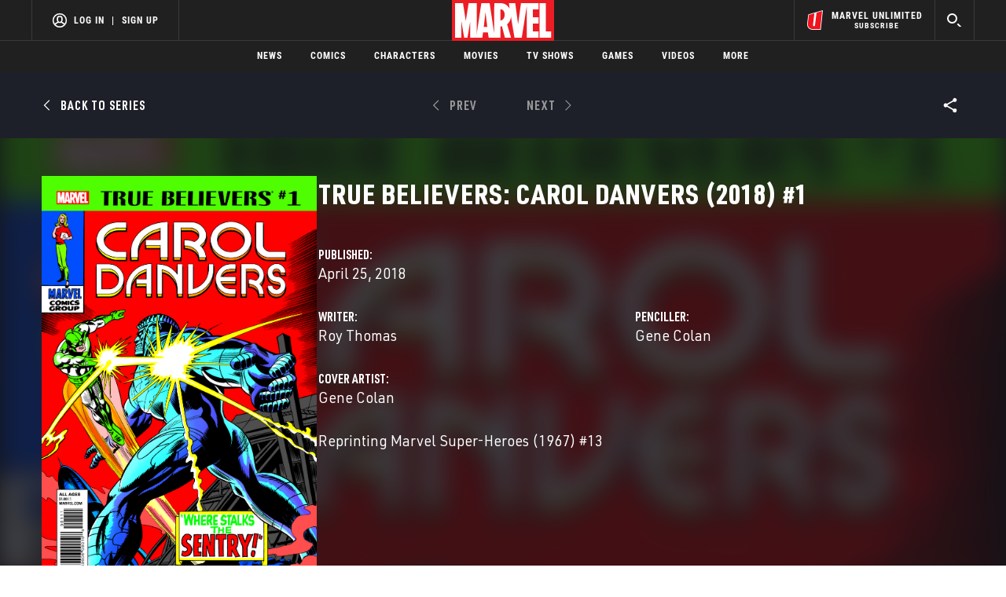

--- FILE ---
content_type: text/html; charset=utf-8
request_url: https://www.google.com/recaptcha/enterprise/anchor?ar=1&k=6LdY8_cZAAAAACuaDxPPyWpDPk5KXjGfPstGnKz1&co=aHR0cHM6Ly9jZG4ucmVnaXN0ZXJkaXNuZXkuZ28uY29tOjQ0Mw..&hl=en&v=PoyoqOPhxBO7pBk68S4YbpHZ&size=invisible&anchor-ms=20000&execute-ms=30000&cb=ifujqna7ntv3
body_size: 48871
content:
<!DOCTYPE HTML><html dir="ltr" lang="en"><head><meta http-equiv="Content-Type" content="text/html; charset=UTF-8">
<meta http-equiv="X-UA-Compatible" content="IE=edge">
<title>reCAPTCHA</title>
<style type="text/css">
/* cyrillic-ext */
@font-face {
  font-family: 'Roboto';
  font-style: normal;
  font-weight: 400;
  font-stretch: 100%;
  src: url(//fonts.gstatic.com/s/roboto/v48/KFO7CnqEu92Fr1ME7kSn66aGLdTylUAMa3GUBHMdazTgWw.woff2) format('woff2');
  unicode-range: U+0460-052F, U+1C80-1C8A, U+20B4, U+2DE0-2DFF, U+A640-A69F, U+FE2E-FE2F;
}
/* cyrillic */
@font-face {
  font-family: 'Roboto';
  font-style: normal;
  font-weight: 400;
  font-stretch: 100%;
  src: url(//fonts.gstatic.com/s/roboto/v48/KFO7CnqEu92Fr1ME7kSn66aGLdTylUAMa3iUBHMdazTgWw.woff2) format('woff2');
  unicode-range: U+0301, U+0400-045F, U+0490-0491, U+04B0-04B1, U+2116;
}
/* greek-ext */
@font-face {
  font-family: 'Roboto';
  font-style: normal;
  font-weight: 400;
  font-stretch: 100%;
  src: url(//fonts.gstatic.com/s/roboto/v48/KFO7CnqEu92Fr1ME7kSn66aGLdTylUAMa3CUBHMdazTgWw.woff2) format('woff2');
  unicode-range: U+1F00-1FFF;
}
/* greek */
@font-face {
  font-family: 'Roboto';
  font-style: normal;
  font-weight: 400;
  font-stretch: 100%;
  src: url(//fonts.gstatic.com/s/roboto/v48/KFO7CnqEu92Fr1ME7kSn66aGLdTylUAMa3-UBHMdazTgWw.woff2) format('woff2');
  unicode-range: U+0370-0377, U+037A-037F, U+0384-038A, U+038C, U+038E-03A1, U+03A3-03FF;
}
/* math */
@font-face {
  font-family: 'Roboto';
  font-style: normal;
  font-weight: 400;
  font-stretch: 100%;
  src: url(//fonts.gstatic.com/s/roboto/v48/KFO7CnqEu92Fr1ME7kSn66aGLdTylUAMawCUBHMdazTgWw.woff2) format('woff2');
  unicode-range: U+0302-0303, U+0305, U+0307-0308, U+0310, U+0312, U+0315, U+031A, U+0326-0327, U+032C, U+032F-0330, U+0332-0333, U+0338, U+033A, U+0346, U+034D, U+0391-03A1, U+03A3-03A9, U+03B1-03C9, U+03D1, U+03D5-03D6, U+03F0-03F1, U+03F4-03F5, U+2016-2017, U+2034-2038, U+203C, U+2040, U+2043, U+2047, U+2050, U+2057, U+205F, U+2070-2071, U+2074-208E, U+2090-209C, U+20D0-20DC, U+20E1, U+20E5-20EF, U+2100-2112, U+2114-2115, U+2117-2121, U+2123-214F, U+2190, U+2192, U+2194-21AE, U+21B0-21E5, U+21F1-21F2, U+21F4-2211, U+2213-2214, U+2216-22FF, U+2308-230B, U+2310, U+2319, U+231C-2321, U+2336-237A, U+237C, U+2395, U+239B-23B7, U+23D0, U+23DC-23E1, U+2474-2475, U+25AF, U+25B3, U+25B7, U+25BD, U+25C1, U+25CA, U+25CC, U+25FB, U+266D-266F, U+27C0-27FF, U+2900-2AFF, U+2B0E-2B11, U+2B30-2B4C, U+2BFE, U+3030, U+FF5B, U+FF5D, U+1D400-1D7FF, U+1EE00-1EEFF;
}
/* symbols */
@font-face {
  font-family: 'Roboto';
  font-style: normal;
  font-weight: 400;
  font-stretch: 100%;
  src: url(//fonts.gstatic.com/s/roboto/v48/KFO7CnqEu92Fr1ME7kSn66aGLdTylUAMaxKUBHMdazTgWw.woff2) format('woff2');
  unicode-range: U+0001-000C, U+000E-001F, U+007F-009F, U+20DD-20E0, U+20E2-20E4, U+2150-218F, U+2190, U+2192, U+2194-2199, U+21AF, U+21E6-21F0, U+21F3, U+2218-2219, U+2299, U+22C4-22C6, U+2300-243F, U+2440-244A, U+2460-24FF, U+25A0-27BF, U+2800-28FF, U+2921-2922, U+2981, U+29BF, U+29EB, U+2B00-2BFF, U+4DC0-4DFF, U+FFF9-FFFB, U+10140-1018E, U+10190-1019C, U+101A0, U+101D0-101FD, U+102E0-102FB, U+10E60-10E7E, U+1D2C0-1D2D3, U+1D2E0-1D37F, U+1F000-1F0FF, U+1F100-1F1AD, U+1F1E6-1F1FF, U+1F30D-1F30F, U+1F315, U+1F31C, U+1F31E, U+1F320-1F32C, U+1F336, U+1F378, U+1F37D, U+1F382, U+1F393-1F39F, U+1F3A7-1F3A8, U+1F3AC-1F3AF, U+1F3C2, U+1F3C4-1F3C6, U+1F3CA-1F3CE, U+1F3D4-1F3E0, U+1F3ED, U+1F3F1-1F3F3, U+1F3F5-1F3F7, U+1F408, U+1F415, U+1F41F, U+1F426, U+1F43F, U+1F441-1F442, U+1F444, U+1F446-1F449, U+1F44C-1F44E, U+1F453, U+1F46A, U+1F47D, U+1F4A3, U+1F4B0, U+1F4B3, U+1F4B9, U+1F4BB, U+1F4BF, U+1F4C8-1F4CB, U+1F4D6, U+1F4DA, U+1F4DF, U+1F4E3-1F4E6, U+1F4EA-1F4ED, U+1F4F7, U+1F4F9-1F4FB, U+1F4FD-1F4FE, U+1F503, U+1F507-1F50B, U+1F50D, U+1F512-1F513, U+1F53E-1F54A, U+1F54F-1F5FA, U+1F610, U+1F650-1F67F, U+1F687, U+1F68D, U+1F691, U+1F694, U+1F698, U+1F6AD, U+1F6B2, U+1F6B9-1F6BA, U+1F6BC, U+1F6C6-1F6CF, U+1F6D3-1F6D7, U+1F6E0-1F6EA, U+1F6F0-1F6F3, U+1F6F7-1F6FC, U+1F700-1F7FF, U+1F800-1F80B, U+1F810-1F847, U+1F850-1F859, U+1F860-1F887, U+1F890-1F8AD, U+1F8B0-1F8BB, U+1F8C0-1F8C1, U+1F900-1F90B, U+1F93B, U+1F946, U+1F984, U+1F996, U+1F9E9, U+1FA00-1FA6F, U+1FA70-1FA7C, U+1FA80-1FA89, U+1FA8F-1FAC6, U+1FACE-1FADC, U+1FADF-1FAE9, U+1FAF0-1FAF8, U+1FB00-1FBFF;
}
/* vietnamese */
@font-face {
  font-family: 'Roboto';
  font-style: normal;
  font-weight: 400;
  font-stretch: 100%;
  src: url(//fonts.gstatic.com/s/roboto/v48/KFO7CnqEu92Fr1ME7kSn66aGLdTylUAMa3OUBHMdazTgWw.woff2) format('woff2');
  unicode-range: U+0102-0103, U+0110-0111, U+0128-0129, U+0168-0169, U+01A0-01A1, U+01AF-01B0, U+0300-0301, U+0303-0304, U+0308-0309, U+0323, U+0329, U+1EA0-1EF9, U+20AB;
}
/* latin-ext */
@font-face {
  font-family: 'Roboto';
  font-style: normal;
  font-weight: 400;
  font-stretch: 100%;
  src: url(//fonts.gstatic.com/s/roboto/v48/KFO7CnqEu92Fr1ME7kSn66aGLdTylUAMa3KUBHMdazTgWw.woff2) format('woff2');
  unicode-range: U+0100-02BA, U+02BD-02C5, U+02C7-02CC, U+02CE-02D7, U+02DD-02FF, U+0304, U+0308, U+0329, U+1D00-1DBF, U+1E00-1E9F, U+1EF2-1EFF, U+2020, U+20A0-20AB, U+20AD-20C0, U+2113, U+2C60-2C7F, U+A720-A7FF;
}
/* latin */
@font-face {
  font-family: 'Roboto';
  font-style: normal;
  font-weight: 400;
  font-stretch: 100%;
  src: url(//fonts.gstatic.com/s/roboto/v48/KFO7CnqEu92Fr1ME7kSn66aGLdTylUAMa3yUBHMdazQ.woff2) format('woff2');
  unicode-range: U+0000-00FF, U+0131, U+0152-0153, U+02BB-02BC, U+02C6, U+02DA, U+02DC, U+0304, U+0308, U+0329, U+2000-206F, U+20AC, U+2122, U+2191, U+2193, U+2212, U+2215, U+FEFF, U+FFFD;
}
/* cyrillic-ext */
@font-face {
  font-family: 'Roboto';
  font-style: normal;
  font-weight: 500;
  font-stretch: 100%;
  src: url(//fonts.gstatic.com/s/roboto/v48/KFO7CnqEu92Fr1ME7kSn66aGLdTylUAMa3GUBHMdazTgWw.woff2) format('woff2');
  unicode-range: U+0460-052F, U+1C80-1C8A, U+20B4, U+2DE0-2DFF, U+A640-A69F, U+FE2E-FE2F;
}
/* cyrillic */
@font-face {
  font-family: 'Roboto';
  font-style: normal;
  font-weight: 500;
  font-stretch: 100%;
  src: url(//fonts.gstatic.com/s/roboto/v48/KFO7CnqEu92Fr1ME7kSn66aGLdTylUAMa3iUBHMdazTgWw.woff2) format('woff2');
  unicode-range: U+0301, U+0400-045F, U+0490-0491, U+04B0-04B1, U+2116;
}
/* greek-ext */
@font-face {
  font-family: 'Roboto';
  font-style: normal;
  font-weight: 500;
  font-stretch: 100%;
  src: url(//fonts.gstatic.com/s/roboto/v48/KFO7CnqEu92Fr1ME7kSn66aGLdTylUAMa3CUBHMdazTgWw.woff2) format('woff2');
  unicode-range: U+1F00-1FFF;
}
/* greek */
@font-face {
  font-family: 'Roboto';
  font-style: normal;
  font-weight: 500;
  font-stretch: 100%;
  src: url(//fonts.gstatic.com/s/roboto/v48/KFO7CnqEu92Fr1ME7kSn66aGLdTylUAMa3-UBHMdazTgWw.woff2) format('woff2');
  unicode-range: U+0370-0377, U+037A-037F, U+0384-038A, U+038C, U+038E-03A1, U+03A3-03FF;
}
/* math */
@font-face {
  font-family: 'Roboto';
  font-style: normal;
  font-weight: 500;
  font-stretch: 100%;
  src: url(//fonts.gstatic.com/s/roboto/v48/KFO7CnqEu92Fr1ME7kSn66aGLdTylUAMawCUBHMdazTgWw.woff2) format('woff2');
  unicode-range: U+0302-0303, U+0305, U+0307-0308, U+0310, U+0312, U+0315, U+031A, U+0326-0327, U+032C, U+032F-0330, U+0332-0333, U+0338, U+033A, U+0346, U+034D, U+0391-03A1, U+03A3-03A9, U+03B1-03C9, U+03D1, U+03D5-03D6, U+03F0-03F1, U+03F4-03F5, U+2016-2017, U+2034-2038, U+203C, U+2040, U+2043, U+2047, U+2050, U+2057, U+205F, U+2070-2071, U+2074-208E, U+2090-209C, U+20D0-20DC, U+20E1, U+20E5-20EF, U+2100-2112, U+2114-2115, U+2117-2121, U+2123-214F, U+2190, U+2192, U+2194-21AE, U+21B0-21E5, U+21F1-21F2, U+21F4-2211, U+2213-2214, U+2216-22FF, U+2308-230B, U+2310, U+2319, U+231C-2321, U+2336-237A, U+237C, U+2395, U+239B-23B7, U+23D0, U+23DC-23E1, U+2474-2475, U+25AF, U+25B3, U+25B7, U+25BD, U+25C1, U+25CA, U+25CC, U+25FB, U+266D-266F, U+27C0-27FF, U+2900-2AFF, U+2B0E-2B11, U+2B30-2B4C, U+2BFE, U+3030, U+FF5B, U+FF5D, U+1D400-1D7FF, U+1EE00-1EEFF;
}
/* symbols */
@font-face {
  font-family: 'Roboto';
  font-style: normal;
  font-weight: 500;
  font-stretch: 100%;
  src: url(//fonts.gstatic.com/s/roboto/v48/KFO7CnqEu92Fr1ME7kSn66aGLdTylUAMaxKUBHMdazTgWw.woff2) format('woff2');
  unicode-range: U+0001-000C, U+000E-001F, U+007F-009F, U+20DD-20E0, U+20E2-20E4, U+2150-218F, U+2190, U+2192, U+2194-2199, U+21AF, U+21E6-21F0, U+21F3, U+2218-2219, U+2299, U+22C4-22C6, U+2300-243F, U+2440-244A, U+2460-24FF, U+25A0-27BF, U+2800-28FF, U+2921-2922, U+2981, U+29BF, U+29EB, U+2B00-2BFF, U+4DC0-4DFF, U+FFF9-FFFB, U+10140-1018E, U+10190-1019C, U+101A0, U+101D0-101FD, U+102E0-102FB, U+10E60-10E7E, U+1D2C0-1D2D3, U+1D2E0-1D37F, U+1F000-1F0FF, U+1F100-1F1AD, U+1F1E6-1F1FF, U+1F30D-1F30F, U+1F315, U+1F31C, U+1F31E, U+1F320-1F32C, U+1F336, U+1F378, U+1F37D, U+1F382, U+1F393-1F39F, U+1F3A7-1F3A8, U+1F3AC-1F3AF, U+1F3C2, U+1F3C4-1F3C6, U+1F3CA-1F3CE, U+1F3D4-1F3E0, U+1F3ED, U+1F3F1-1F3F3, U+1F3F5-1F3F7, U+1F408, U+1F415, U+1F41F, U+1F426, U+1F43F, U+1F441-1F442, U+1F444, U+1F446-1F449, U+1F44C-1F44E, U+1F453, U+1F46A, U+1F47D, U+1F4A3, U+1F4B0, U+1F4B3, U+1F4B9, U+1F4BB, U+1F4BF, U+1F4C8-1F4CB, U+1F4D6, U+1F4DA, U+1F4DF, U+1F4E3-1F4E6, U+1F4EA-1F4ED, U+1F4F7, U+1F4F9-1F4FB, U+1F4FD-1F4FE, U+1F503, U+1F507-1F50B, U+1F50D, U+1F512-1F513, U+1F53E-1F54A, U+1F54F-1F5FA, U+1F610, U+1F650-1F67F, U+1F687, U+1F68D, U+1F691, U+1F694, U+1F698, U+1F6AD, U+1F6B2, U+1F6B9-1F6BA, U+1F6BC, U+1F6C6-1F6CF, U+1F6D3-1F6D7, U+1F6E0-1F6EA, U+1F6F0-1F6F3, U+1F6F7-1F6FC, U+1F700-1F7FF, U+1F800-1F80B, U+1F810-1F847, U+1F850-1F859, U+1F860-1F887, U+1F890-1F8AD, U+1F8B0-1F8BB, U+1F8C0-1F8C1, U+1F900-1F90B, U+1F93B, U+1F946, U+1F984, U+1F996, U+1F9E9, U+1FA00-1FA6F, U+1FA70-1FA7C, U+1FA80-1FA89, U+1FA8F-1FAC6, U+1FACE-1FADC, U+1FADF-1FAE9, U+1FAF0-1FAF8, U+1FB00-1FBFF;
}
/* vietnamese */
@font-face {
  font-family: 'Roboto';
  font-style: normal;
  font-weight: 500;
  font-stretch: 100%;
  src: url(//fonts.gstatic.com/s/roboto/v48/KFO7CnqEu92Fr1ME7kSn66aGLdTylUAMa3OUBHMdazTgWw.woff2) format('woff2');
  unicode-range: U+0102-0103, U+0110-0111, U+0128-0129, U+0168-0169, U+01A0-01A1, U+01AF-01B0, U+0300-0301, U+0303-0304, U+0308-0309, U+0323, U+0329, U+1EA0-1EF9, U+20AB;
}
/* latin-ext */
@font-face {
  font-family: 'Roboto';
  font-style: normal;
  font-weight: 500;
  font-stretch: 100%;
  src: url(//fonts.gstatic.com/s/roboto/v48/KFO7CnqEu92Fr1ME7kSn66aGLdTylUAMa3KUBHMdazTgWw.woff2) format('woff2');
  unicode-range: U+0100-02BA, U+02BD-02C5, U+02C7-02CC, U+02CE-02D7, U+02DD-02FF, U+0304, U+0308, U+0329, U+1D00-1DBF, U+1E00-1E9F, U+1EF2-1EFF, U+2020, U+20A0-20AB, U+20AD-20C0, U+2113, U+2C60-2C7F, U+A720-A7FF;
}
/* latin */
@font-face {
  font-family: 'Roboto';
  font-style: normal;
  font-weight: 500;
  font-stretch: 100%;
  src: url(//fonts.gstatic.com/s/roboto/v48/KFO7CnqEu92Fr1ME7kSn66aGLdTylUAMa3yUBHMdazQ.woff2) format('woff2');
  unicode-range: U+0000-00FF, U+0131, U+0152-0153, U+02BB-02BC, U+02C6, U+02DA, U+02DC, U+0304, U+0308, U+0329, U+2000-206F, U+20AC, U+2122, U+2191, U+2193, U+2212, U+2215, U+FEFF, U+FFFD;
}
/* cyrillic-ext */
@font-face {
  font-family: 'Roboto';
  font-style: normal;
  font-weight: 900;
  font-stretch: 100%;
  src: url(//fonts.gstatic.com/s/roboto/v48/KFO7CnqEu92Fr1ME7kSn66aGLdTylUAMa3GUBHMdazTgWw.woff2) format('woff2');
  unicode-range: U+0460-052F, U+1C80-1C8A, U+20B4, U+2DE0-2DFF, U+A640-A69F, U+FE2E-FE2F;
}
/* cyrillic */
@font-face {
  font-family: 'Roboto';
  font-style: normal;
  font-weight: 900;
  font-stretch: 100%;
  src: url(//fonts.gstatic.com/s/roboto/v48/KFO7CnqEu92Fr1ME7kSn66aGLdTylUAMa3iUBHMdazTgWw.woff2) format('woff2');
  unicode-range: U+0301, U+0400-045F, U+0490-0491, U+04B0-04B1, U+2116;
}
/* greek-ext */
@font-face {
  font-family: 'Roboto';
  font-style: normal;
  font-weight: 900;
  font-stretch: 100%;
  src: url(//fonts.gstatic.com/s/roboto/v48/KFO7CnqEu92Fr1ME7kSn66aGLdTylUAMa3CUBHMdazTgWw.woff2) format('woff2');
  unicode-range: U+1F00-1FFF;
}
/* greek */
@font-face {
  font-family: 'Roboto';
  font-style: normal;
  font-weight: 900;
  font-stretch: 100%;
  src: url(//fonts.gstatic.com/s/roboto/v48/KFO7CnqEu92Fr1ME7kSn66aGLdTylUAMa3-UBHMdazTgWw.woff2) format('woff2');
  unicode-range: U+0370-0377, U+037A-037F, U+0384-038A, U+038C, U+038E-03A1, U+03A3-03FF;
}
/* math */
@font-face {
  font-family: 'Roboto';
  font-style: normal;
  font-weight: 900;
  font-stretch: 100%;
  src: url(//fonts.gstatic.com/s/roboto/v48/KFO7CnqEu92Fr1ME7kSn66aGLdTylUAMawCUBHMdazTgWw.woff2) format('woff2');
  unicode-range: U+0302-0303, U+0305, U+0307-0308, U+0310, U+0312, U+0315, U+031A, U+0326-0327, U+032C, U+032F-0330, U+0332-0333, U+0338, U+033A, U+0346, U+034D, U+0391-03A1, U+03A3-03A9, U+03B1-03C9, U+03D1, U+03D5-03D6, U+03F0-03F1, U+03F4-03F5, U+2016-2017, U+2034-2038, U+203C, U+2040, U+2043, U+2047, U+2050, U+2057, U+205F, U+2070-2071, U+2074-208E, U+2090-209C, U+20D0-20DC, U+20E1, U+20E5-20EF, U+2100-2112, U+2114-2115, U+2117-2121, U+2123-214F, U+2190, U+2192, U+2194-21AE, U+21B0-21E5, U+21F1-21F2, U+21F4-2211, U+2213-2214, U+2216-22FF, U+2308-230B, U+2310, U+2319, U+231C-2321, U+2336-237A, U+237C, U+2395, U+239B-23B7, U+23D0, U+23DC-23E1, U+2474-2475, U+25AF, U+25B3, U+25B7, U+25BD, U+25C1, U+25CA, U+25CC, U+25FB, U+266D-266F, U+27C0-27FF, U+2900-2AFF, U+2B0E-2B11, U+2B30-2B4C, U+2BFE, U+3030, U+FF5B, U+FF5D, U+1D400-1D7FF, U+1EE00-1EEFF;
}
/* symbols */
@font-face {
  font-family: 'Roboto';
  font-style: normal;
  font-weight: 900;
  font-stretch: 100%;
  src: url(//fonts.gstatic.com/s/roboto/v48/KFO7CnqEu92Fr1ME7kSn66aGLdTylUAMaxKUBHMdazTgWw.woff2) format('woff2');
  unicode-range: U+0001-000C, U+000E-001F, U+007F-009F, U+20DD-20E0, U+20E2-20E4, U+2150-218F, U+2190, U+2192, U+2194-2199, U+21AF, U+21E6-21F0, U+21F3, U+2218-2219, U+2299, U+22C4-22C6, U+2300-243F, U+2440-244A, U+2460-24FF, U+25A0-27BF, U+2800-28FF, U+2921-2922, U+2981, U+29BF, U+29EB, U+2B00-2BFF, U+4DC0-4DFF, U+FFF9-FFFB, U+10140-1018E, U+10190-1019C, U+101A0, U+101D0-101FD, U+102E0-102FB, U+10E60-10E7E, U+1D2C0-1D2D3, U+1D2E0-1D37F, U+1F000-1F0FF, U+1F100-1F1AD, U+1F1E6-1F1FF, U+1F30D-1F30F, U+1F315, U+1F31C, U+1F31E, U+1F320-1F32C, U+1F336, U+1F378, U+1F37D, U+1F382, U+1F393-1F39F, U+1F3A7-1F3A8, U+1F3AC-1F3AF, U+1F3C2, U+1F3C4-1F3C6, U+1F3CA-1F3CE, U+1F3D4-1F3E0, U+1F3ED, U+1F3F1-1F3F3, U+1F3F5-1F3F7, U+1F408, U+1F415, U+1F41F, U+1F426, U+1F43F, U+1F441-1F442, U+1F444, U+1F446-1F449, U+1F44C-1F44E, U+1F453, U+1F46A, U+1F47D, U+1F4A3, U+1F4B0, U+1F4B3, U+1F4B9, U+1F4BB, U+1F4BF, U+1F4C8-1F4CB, U+1F4D6, U+1F4DA, U+1F4DF, U+1F4E3-1F4E6, U+1F4EA-1F4ED, U+1F4F7, U+1F4F9-1F4FB, U+1F4FD-1F4FE, U+1F503, U+1F507-1F50B, U+1F50D, U+1F512-1F513, U+1F53E-1F54A, U+1F54F-1F5FA, U+1F610, U+1F650-1F67F, U+1F687, U+1F68D, U+1F691, U+1F694, U+1F698, U+1F6AD, U+1F6B2, U+1F6B9-1F6BA, U+1F6BC, U+1F6C6-1F6CF, U+1F6D3-1F6D7, U+1F6E0-1F6EA, U+1F6F0-1F6F3, U+1F6F7-1F6FC, U+1F700-1F7FF, U+1F800-1F80B, U+1F810-1F847, U+1F850-1F859, U+1F860-1F887, U+1F890-1F8AD, U+1F8B0-1F8BB, U+1F8C0-1F8C1, U+1F900-1F90B, U+1F93B, U+1F946, U+1F984, U+1F996, U+1F9E9, U+1FA00-1FA6F, U+1FA70-1FA7C, U+1FA80-1FA89, U+1FA8F-1FAC6, U+1FACE-1FADC, U+1FADF-1FAE9, U+1FAF0-1FAF8, U+1FB00-1FBFF;
}
/* vietnamese */
@font-face {
  font-family: 'Roboto';
  font-style: normal;
  font-weight: 900;
  font-stretch: 100%;
  src: url(//fonts.gstatic.com/s/roboto/v48/KFO7CnqEu92Fr1ME7kSn66aGLdTylUAMa3OUBHMdazTgWw.woff2) format('woff2');
  unicode-range: U+0102-0103, U+0110-0111, U+0128-0129, U+0168-0169, U+01A0-01A1, U+01AF-01B0, U+0300-0301, U+0303-0304, U+0308-0309, U+0323, U+0329, U+1EA0-1EF9, U+20AB;
}
/* latin-ext */
@font-face {
  font-family: 'Roboto';
  font-style: normal;
  font-weight: 900;
  font-stretch: 100%;
  src: url(//fonts.gstatic.com/s/roboto/v48/KFO7CnqEu92Fr1ME7kSn66aGLdTylUAMa3KUBHMdazTgWw.woff2) format('woff2');
  unicode-range: U+0100-02BA, U+02BD-02C5, U+02C7-02CC, U+02CE-02D7, U+02DD-02FF, U+0304, U+0308, U+0329, U+1D00-1DBF, U+1E00-1E9F, U+1EF2-1EFF, U+2020, U+20A0-20AB, U+20AD-20C0, U+2113, U+2C60-2C7F, U+A720-A7FF;
}
/* latin */
@font-face {
  font-family: 'Roboto';
  font-style: normal;
  font-weight: 900;
  font-stretch: 100%;
  src: url(//fonts.gstatic.com/s/roboto/v48/KFO7CnqEu92Fr1ME7kSn66aGLdTylUAMa3yUBHMdazQ.woff2) format('woff2');
  unicode-range: U+0000-00FF, U+0131, U+0152-0153, U+02BB-02BC, U+02C6, U+02DA, U+02DC, U+0304, U+0308, U+0329, U+2000-206F, U+20AC, U+2122, U+2191, U+2193, U+2212, U+2215, U+FEFF, U+FFFD;
}

</style>
<link rel="stylesheet" type="text/css" href="https://www.gstatic.com/recaptcha/releases/PoyoqOPhxBO7pBk68S4YbpHZ/styles__ltr.css">
<script nonce="xsMFwn2c3G1eQwuvxi0dFg" type="text/javascript">window['__recaptcha_api'] = 'https://www.google.com/recaptcha/enterprise/';</script>
<script type="text/javascript" src="https://www.gstatic.com/recaptcha/releases/PoyoqOPhxBO7pBk68S4YbpHZ/recaptcha__en.js" nonce="xsMFwn2c3G1eQwuvxi0dFg">
      
    </script></head>
<body><div id="rc-anchor-alert" class="rc-anchor-alert"></div>
<input type="hidden" id="recaptcha-token" value="[base64]">
<script type="text/javascript" nonce="xsMFwn2c3G1eQwuvxi0dFg">
      recaptcha.anchor.Main.init("[\x22ainput\x22,[\x22bgdata\x22,\x22\x22,\[base64]/[base64]/bmV3IFpbdF0obVswXSk6Sz09Mj9uZXcgWlt0XShtWzBdLG1bMV0pOks9PTM/bmV3IFpbdF0obVswXSxtWzFdLG1bMl0pOks9PTQ/[base64]/[base64]/[base64]/[base64]/[base64]/[base64]/[base64]/[base64]/[base64]/[base64]/[base64]/[base64]/[base64]/[base64]\\u003d\\u003d\x22,\[base64]\\u003d\\u003d\x22,\x22wrHDmUQ0w48UBMK5S14KH8ORw5Q0wrlYfg9AN8Ohw487f8KzYsKBRMO2eC3Cg8Ozw7F0w77DgMOBw6HDjcOkVC7DlcKNNsOwFsKrHXPDpRnDrMOsw5bCo8Orw4tRworDpMOTw4fClsO/Ul14CcK7wqVKw5XCj3RqZmnDl2cXRMOow7zDqMOWw60dRMKQG8O2cMKWw67CmhhAEsO2w5XDvHnDjcOTThguwr3DoS4VA8OiX3rCr8Kzw4kBwpJFwqDDrAFDw5bDr8O3w7TDhEJywp/DscO1GGh/wr3CoMKad8KwwpBZWXRnw5EgwoTDi3smwrPCmiNSQCLDuwnChzvDj8KyBsOswpc5TTjChTvDmB/CiCTDnUU2wpVxwr5Fw7nCnj7DmhvCt8Okb1bCtmvDucKLG8KcNiN+C27DomcuwoXCs8KQw7rCnsOCwqrDtTfCoEbDkn7DtAPDksKAZMKmwoomwohdaW94wq7Clm9lw7YyClRiw5JhOcKLDATCmUBQwq0MXsKhJ8KkwpABw6/[base64]/w7TDiyl0QsOXw4XDnsOYw5PDosOndcO8wo/DpMOGw4DDvQZaacO3TTzDlcOfw6k0w7zDtMOUBMKYaTzDtxHClkxXw73Ch8K4w5RVO1EeIsONCVLCqcOywoXDgmRnR8OYUCzDu3Nbw6/Cq8KgcRDDnXBFw4LCqQXChCRpM1HChi0tBw8tCcKUw6XDlQ3Di8KeUF4YwqpaworCp0U8DsKdNg7DkDUVw6TCikkUYsOYw4HCkS9NbjvChsKMSDk6RhnCsG5Qwrlbw640YlVKw7A5LMOyc8K/NxkcEFVsw5zDosKleXjDuCgmSTTCrUlYX8KsK8KJw5BkfVp2w4Anw6vCnTLCk8KpwrB0ZE3DnMKMd0rCnQ0Xw7FoHABCFipVwoTDm8OVw4fChMKKw6rDtXHChFJ7IcOkwpNhW8KPPmLClXt9wozCtsKPwovDlMOew6zDgCDClR/DucOhwrE3wqzClcOlTGpwfsKew47Dt0jDiTbCpCHDqMKdFyltJWsBRGdqw5Yzw619wpzCr8OqwqF4w5rDu2zCqWPDnx4MC8KMAhBpDcKkA8KzwonDq8OHSkpqw4/DkcKjwqRzwrjDgMKMd0rDhsKeYB3DikwEwqRPV8K1U1Vqw4AMwq8Zwr7CrjnCrjBww5/Dv8Kpw4pmcMO+wr/DoMKHwoDDu1HChTZUTibCncOKTSsVwoN8wr9Sw6nDlxJWO8K/EUMpUWvCkMK9wobDmlNiwroACG4DLjR7w6sDESkywqlJwqgiTyp3woPDtMKaw5jCrcK1wq1PMsOAwqvCgMKpbC7DggDCn8O8QcO8TMO9w57DvcKOYC12QGjCsXUOHMOQR8KPOGw4UUM0wp9awp7Co8OjTjk3P8K1wo3CmcOdecOKwp/DqcKlImjDsExBw44kL2ldw6hpw7fDmcKCJ8KAfh83dcKbwpgwdFlSRVHDgMKZwosfw7jDuDDDt1ozW0FSwr5ewqDDgMO2wqwywovCoAnDsMO6MMOOw4zDusOZcjLDuzvDjMOkwqgbaAE0w5F+wq92w6nCp07DhxkBH8OyXAxpwoPCrx/ChcORAMKHF8ObMcOhw6bDlsKIwqNsVQosw77DvsOgwrTDtMKtw5BzesOPUcKCw6howr/ChV/CicKTw5jCo2jDr1BaIAfDr8KKw5Msw5DDj2jCrMONKMOWJMKrwrnDisOtw4dewpvClinCkcKTw7bDk0zDhMOmdcOSTcOxMQ7CkMKiN8KXGmdGwrRHw7jDnUrDvsOYw65swrsLXkBrw53DvsO6w4/Dv8Oww5vDssObw7B/wqhnJMKCbMOUw6rCvsKTw6bDl8KGwqdSw6XDnwtzaT43esK1w5wrw5XDr3TDgl/[base64]/CmU9WUcOcwoQmwqzCuy09w6vCrR5QQcOpZcK9MsOcLMOTQ27DogtBw7/CpBbDqQNQbcKIw7sHwrbDo8O5ZMO+LlTDisOHTMOTQcKiw5bDiMKhGAFVS8Obw7XCvWDCpXQkwowRYcKYwrvChsOFMSYaf8Ozw7bDkFg2ZMKDw4/[base64]/CtD/ChSnCvsObSMORV8OhXcO7Syd8GH8XwoVzDMKzw7vCpFoAwosCwojDuMKkasOfw7p9w7/DkTHCgCMDJSvDo2vDsh8Rw7lYw6h+DkvCusO9w77CosK/w6UvwqvDn8O+w6RuwrcjUcOcE8OyU8KBS8Oyw7/ChMOtw5vDhcKxMUYbBHBkw63CqMKQVmfCk2s4K8OEAsKkw6XCh8KvRsONf8KJwozDscOwwqrDvcOgASxxw4xowrpAa8KJCMK/e8OuwpcbL8OoJhTCqUvDjsO/wrk0VAPCvDrCu8OFU8OuTsKnFsO6w70AC8KpXG0yTQHDglzDsMK7w6xWHlDDrAJJb3lGbQtCZsK7wqfDrMOuD8OfFkwZPBrCm8OpO8OZOsKuwoECccOswqFFMcKAw4FrOCMlb30ld2JkS8O3MkvCk3DCri02w5JawrnCpMO5EQgZwoRcIcKbw7/Cj8KUw5vDl8Oew5HDscOUAMK3woEQwpnDuWzDvsOcdsOOBMK4DDrDhBZ8wqAdKcOxwonDhRZ4wrk2H8OjDzvDkcOTw6x1woDCg2gLw4TCuwd/w4DDnCcKwp47w4pgOkjDksOsP8O3w4EfwrbCucKMw5DCnC/DocKSbsKNw4DDtcKARMOWwrfCtE/DqMOJEHHDjlUsUcOjwpDCj8KbDSsmw79+wpBxA2YpH8OJwrnDqMOcwpDCqlPDksODw7IUEA7CjsKPY8K6wrjCvAARwoDDlMKtwo4RJsK0wqFXacOcHgXCusK7KCrDmhPCtmjDnH/[base64]/[base64]/w4t9wozDq17Dsz99w4TDgTPDpCfDusOZMcOqf8O1DWF+wpFHwoUvwqfDhA9FYykmwq5wcMK0IHgDwqDCuEAjHDHDr8OLbMOvw4pxw53Cr8OQX8Odw6XDmMKSaC/DmMKXY8Ouw5zDiXFPwoorw5DDtsKQZVUOwqXDkjoRwoTDlE7Cm2Q0SHDDvsKDw7HCthJ2w7zDnMKJBmxpw47DkwAFwrLCk1UnwrvCu8KUbsKDw6Rmw5kPfcKtJw3DvsKOUsKuQS3Dv1h5AXRSJVDDnnt/H3TCssOAA0g5w5NCwrcSC3oaJ8ODwrHCiE7Ct8O/RQLCh8KMLnk4w49PwqJATcK1ccORwoccw4HCmcOJw4JFwohywqspNXvDrW7CmsKsJGlVw4XCqj7CqMKFwpVVAMOCw5fCu1E7YMOKA2vDtcOvDMKBwqc8w6ldw5Iuw6MvF8OkaSc5wqhCw4PCmcOeRmxvw5vCrjhFGsKvw4HDlcOVw7g+EjDDn8KzecOAMQXDkCTDi0/Cm8KmMw3CnQvCtFDCp8KLwobCnR4wV3BjewoDJ8KgdsKww7LClknDolMVw77Cn1FWHVnCgiHDmsOMw7XCuGwSIcK8wrwxwpgwwqbCusObw4clVsK2Ew0Hw4Z5w5vCi8O/YDEKPClCw4QAwrszwobCnzfCgMKRwowMPMOBwprCpmrCkRDDlsOQcBfCsT1tAT7DvsKQXG0PXQPCu8O/ag95b8ORw6dVPsOuw7XCgjTDlktZwr92YE9gw4VGX3bDrHjDpx3DoMOFw6zCuS42FkfCl2Y5w6LDg8KbJ0J+HWjDjCoMUsKYwrnCgmLCjCDCi8OzwpzDkh3CthrCtsOGwo7CosK0ZsObwotWNS8iQGjClHzCgnd7w6/Dn8OIYy4TPsO9wqfCnG3CvHdswpjCoU9bb8KRIVbCmDDDi8KNcsO9DwfDq8OZW8KlG8K2w5jDqAA3IgPDq0E4wqBnw5vDkMK3Q8O5OcKCKcKUw5zDm8OHwohWwrEMw5fDhk7CkVwxSFIhw6I9w5rDkT0jV38gSHxUwo0/X0J/NMO+wpzChS3CsAUUF8O5w6dhw5kPwpfDv8OqwokwJWjDpMKVGlbClFo7wodTw7DCnsKnZcK5w5V2wr/CtmlNAcO2w77DjUnDtDDCusK3w75LwolOKmxDwqTDsMK9w5/CrABewovDp8KZwot/WltFwo7DoRfCkA5rwqHDvgPDlxxzw6HDry7Cj2kiw4XCgQ3CgMO6JsObBcKawqnDskTCo8OvBMKJdnhsw63DqmXCgsKgw6jDi8KDfsO9w57DilN/[base64]/[base64]/Cq8O4w5dLwrDDlMKcY1RTaMKkTRvCmyrCqcOWeFgKB2XDm8KrIz9QfTosw4wxw6HDixHDksOaGsOcO0jCtcOlPSnDrcKsWgYvw73CukTDk8ODw6DCn8Knw5cRwq/DksOSeAXDvWfDnnkgwrA6woHDg21+w4/CohfCnwMCw67Diig/E8Ovw5DCtwbDkD1ewpIkw5LCqMK6w6JfNVNcIMKRIMKvMcOewptzw6LCtsKfw5oGKiMgC8OVKikTNFwNwofDj2nCqWR7KQdlwpHCvzYEw6TCnUcdw73DngjCqsKUA8KzWWM3w7jDkcKNwpzClcK/w6rDjcOPwpnDhMKdwoHClXvCkzVTw4ZCworCk0HDvsKNK28FdysAw7wVHHZ4woMvAMO4O2YIdC3ChcKvw6PDvcKzwodrw6hlwrJkfl3ClVnCsMKYWTdgwoEMXMOGesKbwqs5bsKuwqsvw5JkPEkqw7cgw58nXcOLLnnCljnCpwt+w4/Dt8K1wrbChMKCw6/DnADCu37DgcOZbsKMw7XCpcKMG8KOw6rCvCBAwoYmG8Kkw5cywpFswq/Cq8K4K8KXwoRywp4VfHHCssO8wpvDkTw2wpDDg8OkTsOXwoY2w5bDsVrDiMKBw5TCjMKEAzfDqjrCi8OSwrkiwqTDjcO8wqZkw65rBHfDgVbDjV7CvsOTGcKOw7wtOxXDq8OJwqJmAQ3DgsKow7/DngLCt8KZw5zDnsO/UWFpcMKrECjCmcOHw6ZbHsKxw55vwq84wqXCr8KHMzPCk8KyTS8Vc8ODw7B8c1JwM3jCiF/DhkkKwpVXwpl1PiMUC8O4wpNjMTLDiyXDsGhWw6VUXD7CtcO3OlLDi8KkYUbCk8KUwpFmK3pTTkMkXivCmsKzwr3CsE7CjsKKbcORw7pnwpIwQ8KMwot+worDhcKOFcKHwol9woxoPMK+HMO3wq8ZNcKmeMO7wrlGw64xVQo6BE4nc8KIwoLDlCnDtVk/[base64]/wrLDvENWwoVJQcO5w47DgsK6QcKZw5vDlsOjw59/w6YbZcKBwo3Dn8KEPSlmRcO/QsOoLsOzwqB9ZnRewo8dw5YudgMCKDLDr0VkL8KHQVk8Vk4Pw5FhJcK7woTCvcOaLgUkw4NOKMKBOcOEwr0JNkfDjmsWJcOoTDPDqcOLOsOmwqZgDsKqw63Dhwwew5Yjw55KacOeH1XDmcO0BcO7w6LCrsKVwrhnG0/[base64]/[base64]/Dnk1+DCk2HMOhw5l0I8OUQ2YtNUR6f8KhdMONw7Edw70gwoZbZMOfLcKAI8KxeEDCpAhiw4ldwovCg8K/SjJrbcKlwogUcljDplzCjwrDkyRgAiDDryccc8KSI8KxZXvCh8KkwoPCvl3Dp8Ogw5hIaxx9wrRaw5/CiWRuw4jDulBWZDLDoMOYcAR6woVCwpNpwpTCmlcmw7PDi8KdA1E5DRUDw5sNwpbDpFEOR8OrSQQCw4vChsOjBsO7OSLChcOsIMK4woDDpsKAOiBBXns5w5/[base64]/DukrCssORYMOzwqXCg8KnERAoSipEb0jDgVHCiwbDjVw/woxDw6p/[base64]/Ch8K4w67Dp8KCfnpPL8Ovw6JHY2dSwr7DgxA5VMKSw6bCnsKiBErDqipafh/CgCLDg8K+w4rCkzrCjsKfw4XCmUPCrhzDh28tccOqN0UYPlnDqgMDckwnwrTCpsOxK3doKQ/CrcOfw54YDzYYYQfCscOEwpDDjcKyw5bCgAnDuMOTw6nCkVhewqjDgsOkwr3CisKpVkXDqsKxwqxPw5EWwrTDmsOTw59Uw7VQKANaOsK1HTPDhn/CnMKHecO8LcOzw7bDhsO/IcOJw7RaQcOaKlrCsgMow4s4cMOnRcKMVxQGw6gmE8KCMTfDpcKlBx7Dn8KCA8ORa2rCpHFfAGPCvTzConZkDcOzWUVjw4LClS3CksOgwoggw7B6w57Cm8O6wptFdkLCvcOvwo/DjGPClsK+fcKbwqnDukXCil3CiMOHw73DiBJwNMKdIBnCgxrDlcO3w4bDoBc5dBbCu2HDqsOsC8K0w73Dtz/ConTCkztqw5XCvsK4f0TCvhcFSyjDn8K3dsKsF1XDpyPDvsKFRsKyOsOFw5fDvHkSw5bDtMKZOzU2w7zDug7DtEluwqlVwoLDlnUgPVnDuz3CpjNpMnDDpFLDlXfCq3TChwMORDV7NxnDtS8AATk/w7xNYMKZWVdacEDDskV8wrxVVsOTe8O8R216dsKcwp3Cr3hmS8KXUMKLaMONw7saw55bw7DDn2srwppCwrPDjHzCksOMWSPCiQs5wofCrsObwpgYw6xrw4k5MsKswrEYw6DDq3HCiA9mRUJEwpLCvMO5fcO4Y8KMbcOaw5/DtFDCqH3DncKLdFZTVn/[base64]/CpsKYbArDnUfDmhkRdRXCiMKqbRFRw4XDugnDnTfDqw5iw7/DksKHworDvBxRw5MBdcOPEcOBw5fCrcO4ccKJEsOQw5PDqsK8DsOICsOiPsOGwoTCrsKuw4U9wq3DuBA+w6JAwogaw7x5wpPDvxDDnxzDjcORw6nCs2Abw7LDtcO/[base64]/wrbCjMKrwrzDp8KeHsKbecK/wrA5BiFCMgDDgcKKUsO7ZcKuC8KAw63Dnl7CphTDkVx+Rl54FsKGBxvCqTzCm1nDlcOXdsOtCMKtw683SXTCo8O8w5rDjMOdHcKbwoAJw63CmVvDoAR+NS94wrLDj8KGw6vCvsKUwrwaw4ZBE8KdRwTDo8Ksw4Iqw7XCmkbDngUlw6/CgiFeJ8Kgwq/Dsh5pw4QhIsKtwoxyAAMocF1oO8KKb1xtTsO7w4RXEktswpxcw7fDnsO5dMOow77CtDzCh8KBT8Kowq8lM8K+w75dw4ote8KDO8OqFG7Du0rDjF3DjsKeQMOWw7t9UMK2wrQWRcO+dMO2HBLCjcOxJw/DnBzDhcKPHjHCiC43wqAEwrDDmcO3Pz7CoMKxwp5xwqXChCzDhWXCssKGIVAkdcOoMcKrw6nDt8OSbMKucWtMWTxPwqfCs1TDnsOHwonCsMKiT8KDU1fCpjtVw6HCo8KFwpbCmcKLFBjChVUZwr3CrsK+w40sIwzCpA9xw49AwoDCrz1DL8KFSx/DucOKwrUmV1JSVcKWwoFUw5bCh8OPwrEiwqHDmzYfw7tjOsOXBsO1wolgw4zDhsKkwqTDjW5OASvDpXZRHsOKw5PDgWo4NcOACcKtw7PCqz8FPhnDrcOmCSzCqWM/dMObwpbDnMKGVBLDu0XDhcO/L8OJEj3DusOvHMKawqvDlgoVwqjCr8OvOcKIPsO6wrDCnjlQRULDrgLCqjNIw6QawovDp8KBLMK0T8KAwqpxImtVwq/Ck8Knw73DoMOYwqE4bQVIG8O7d8OtwqQeTAx4wql+w73DmcKawo4wwoXDjVNgwpLCgHwUw5DDv8OkB2HCjsOdwr1Vw7PDkRrCiVLDu8Kww6Nswr/Cp27DksOOw5YlFcOsd2/DhsKzw7FZPcKyYsKiw5F6w58zOcKawoZzw5c5DRLCqBo4wo9OUyrCrCpzNibCgUjCn0kswq4Lw5HDrhlMR8OHZ8K/HUbCs8OpwrfDnXl/wo/CiMO1J8OsDcKqKVgIwoXDj8K9CMK6w6g/w7ozwpTDmQbCjF8IWVkJc8Okw4sSNcOaw4vCi8KEwrcLSCtpwpjDugbCgMKjTkJ9XmbCkg/Dp1gPWlRQw53Dt3hQZ8KKVcKwO0TCisOSw6vCvzbDtsODPEbDr8KKwphOwqo9Wj1udijDl8O/EcOAVXtMNsOfw4dUwo3DkgDCmQYQwpDCtsOJC8OHFyTCkwRaw7B2w6/DqcK0VEHCh3tAC8OGwrfDgsOaTcO2w4TCqE/[base64]/[base64]/DvcKeQ8KvMcKCP8Ouw6Qkwp/[base64]/UMKqdWfCl8Omw6jCogbDoMOuTsKSwrVDFkYOFwYrLBJqwpDDrsKeZ0dmw5PDgx8QwrpRFcKnw47Cj8Odw6nCshhBXmATKQFNFDd0wrvDun0SB8K7woIuw4rCvT9Ge8OsGsKLX8KTwo3CpMO5XTxSFC/ChH4vbcKOHkfCoH1FwrbDlcKGaMKWwqXCsljCtsKNw7R8wo5yFsKpwr7DkcOUwrFVw5HDvsK/[base64]/[base64]/[base64]/CvcKAw5cJfsKVwqZECDnDhTTDu013E8Kyw5kefMO3CxYsbxU8JD7CtEB8a8OeP8O/[base64]/[base64]/[base64]/aGrDmibClAXClGLDmcOrLTHDsDwuw7/[base64]/[base64]/DjF9ewqnCmMKrbEFdw63ClEZSw4/[base64]/DuwpMwoJPwrbCh8K6w6fCsApkw5LCh8K5LcKGw7zDvcOfw6k2aBcxRsOzdcO7bC9Two0+I8OAwrXCtT9uAB/Cs8K+wq4/EsKbY0HDjcKkCAJewrJtw5rDrFLClHMRVUnCj8O/GMOZwpMGR1dONRB9UcKQw7oIIcOhK8OaQzB/wq3DpcKZwqhbA3zCmkzCp8KJHGJkfsKaShDDmlXDrkVQYGJqw4rDrcO8wp/Cmn3DocK0wp8mOsK3w5LClETCkcOLYcKYw4kDGMKZw67DslDDvwfCosKBwrTCnTHDrcK3B8OEw47CiSscAMKpwodHXMOYDgtxHsK9w7wBw6F0wrzDlyYdwrLCjStgS1d4NcKvDnEVN1rDoHlVUQ13ZCoRRBrDmi7DkznCgjDDqcKfNB/DqBrDrG5aw5DDkR8/w4M/[base64]/DgnzDucK7JsKEwpRAIH/DtQnCh8OOwpbCsMKWw5DCsXfCncO6woLDjcOGw7LCuMO+W8KrR0gDEB7CrsO7w6fDlRhCdCleBMOgKxQnwpPDqDnDlsO+wo3Dp8O5w5DDizHDqgMgw5XCjijDiWoFw4jCpMKFdcK5wobDkMO1w6Mgw5Zpw5nCsRorw4FwwpRIf8KPw6HCtsOYcsKYwqjCoS/CuMKLwpPCjsKcTlTCiMKewppFw5Ubw7orw5NHwqLDpFTCnMKdw5zDqsKLw7vDtcOJw4NowqHDtQPDl0kbwp3DoHXCocOUGC9/SS/[base64]/PMKbWMKxw7wLw41BMwPDmDzCqsO6fsKjZT8mwp4uTMK5SSnCojotVsOHJsO2d8KhfsKrwp7DuMOUw7fClcKFIcOWa8ONw6/CrUYSwpfDnTvDg8OoVQ/[base64]/Du8OpNsOZZsK2wojCpncFw59Sw73DmcKibMOJO3jCp8O5w4FSw6/DsMO7w4bDtlYdw7LDssOYw7AywqTCtk1ow59oCcKQwqzClsKmZBrDgcK/w5Z9YMOwfMO7wrjDhXfDpHwVwovClFZ+w7FBOcKtwo0/F8KaRsOEI0lCw6JKF8OPFsKHGMKMWcKnXMOQOAEUw5ARwrTCgMOYwrLDmsOpLcO/ZcO+ZcKZwr3DvCM8JcOqJsKhJMKowopFw7XDqnzCnhBfwp9paHHDmwRecXzClsKuwqovwo0MEMOFa8K6w4PCssKKEUDCgcOTWcO/QnYFCsOPNw9/GcO+w4kxw4TDmDbDghnDmSNVMFVKUcOSwqDDl8KhPwHDmMOwYsOCMcOkwrPChg0FdzJ4wq/[base64]/Ck8KCZ2XDqGzDmwTDshPDj0PDusK7woAedMKRInbCmF1cLhnCucKkw6EFwo4tT8OqwqUjwobDucO0w4A1wpDDpMKdw7PCqkTDng0wwo7DtzXCry89S2JBW1whwq9MbcO5wpd3w4d1wrzDqRHDj1NWADVOw57ClsOZC10/w4DDmcO2w5vDocOuODXCucK/[base64]/LsOOwrjCkcOowph/w4VUwp0cwrxqwopeJ8OGFsKNC8OYfMKcw7kJT8OTasOlw7nCkyfCkcOSPk3CrsOqw5FowoZhR3RTSwnDjWRUwojCn8OnU2YCwqnCtizDtgUzfMKUU1ltYQoFOcKEQFBCHMOgKsOldmnDrcO3b1HDuMK0wpZTRA/Cl8O5wq/[base64]/AsKdwpAzw4Q9Y3XCv8Omw43CosKPcjMLw68mw4LCu8KJSsK7f8OJTMKYG8KdNSUIwoVtBmMDOG3DiHx0wo/DsAlnw7lmBgd1KMOiX8KJwrANPcKvLDVjwrYNTcOAw58hcMOjwoptw5ksXgDDkMOQw7hcasK9wqlTHMOoGCPChX3Dv03ClQTCmXLCvCZlQsOQfcO/[base64]/DrQrCnjdPwpzCtcOIwoEAw7spWsKXEE7CpcKBEsONwojDrTE4wq7DucKBIxwwfcOfEEgTfsODRk3Dt8K1w5XDlEtqOxgiw5rChMKDw6RIwrHDnH7DsSl9w5jCsAhSwpRRVB0JMELCq8Kfw6LCtsO0w5IAHWvCiwRSwotNFsKUc8KXwrnCvC0BXBTClDnDtFlTw4Urw7/DkANXdiF9JMKVw7Jowp5gwrAww5zDvTLCjQ3CgcKYwoPDkQhlSsK7wp/ClTEJacO7w6zDhcK7w5LDrk/ClU1AVsOHB8KLAMKKw7/Ds8KYEAtYwpHCl8O9WkssO8KxNzPDp0QnwoN6fVlsesONNFnDkEfDj8K1OMO5AFXCglgsNMKreMKPwo/Cg1xsIsO/w4PCmMKMw4HDvAMCw7JeOcO8w4A5IzrDjht3RGpBw6NRw5cTXMO8DBVgNsKqU0LDtWwYRcKFw6Uuw4XDrMOadMOTwrPDhsKgwoEqRDLCv8KbwrbCv2HCuyg/wrMJw7VKw5LDl1LCjMOaGMKTw4o0EsOzQcO/wq4iOcOfw7ABw5LClsK9w4jCn3HCu0ZKIcOkw60cCxDDlsKxIMK1GsOsUTIuNF/CrsKmcjI0QsKOSMONw59vMnnDoGASBCFLwoVBw4dgcsKRRMOlw7zDhiDCgHxXUGfDpT/Du8KnA8K9eRcew48UWj/[base64]/[base64]/D1PDicKdwo7DhsOhw6lbw5dgQcKMwr/Cm8KEwpnDuE3CusKDJARyTmjCgsOSwpY4Cxw9wr/DpmdnQMOqw4cDX8KMbHbCpy3Cp2LDn0M8WTPCpcOKwrZUMcOSLSjCvcKeTXZcwrbDgsKawqPDrH7Dhmh8w4s0U8KTKsOUaxsYwo/[base64]/[base64]/DhsKTE2bDgX1Kd2E8w6PCm1LClsKlwrDDqWJXwqkXw48zwosDcl3DrDPDm8KOw6vDs8KhTMKKSmNARhjDh8KZQErCvGVWwqjDtFVhw5Y5OgRmRi1Zwr/[base64]/CvAfCr2vDonkHwqgeGsKvwo/DmMKzwrlOW0jCoEhNO0fClMOdfMKYYQNAw5AvB8Okb8KSwrnCkMO2Dg/[base64]/Cm2B4bRbCtlNIwr/Dj8K2wqg7E8O2wpxTw5BEw4cCQyLDk8KiwrgkKsKuwoU/H8K+wpJnw47CkiFmOcK3wpbCiMORwoBawprDiSPDvScrCBYDfkrDi8Kmw4BbU2IBw7jDssKSw6vDpEfCqcO8UkMfwrXDlkM+MsKKwp/[base64]/w7Jfw5rCt0/DuMOYOXLDu27Dq8OYAcOpfsKnwoLCklYOw4glw5UwJsKwwrJzwp3DomfDqMKYFkrCnDEracO8OVbDolcTNkJvRcKewqvCqMObwoBcCkXDgcKgUTIXw6o8GAfDmF7CuMK5eMKXesOsXMKYw7/CsSDDl03DosKrw7lbwotJBMKlw7vCmyvDkhXCpHvDjhLClxDCtR/DuAYhQ3vDhiULTg9cNcKnazTDnsOfwqLDrMKDwpZRw5o0wq/DnE/CnzxYacKIZB4DcifCqsOmDzXDjsO8wp/[base64]/[base64]/[base64]/[base64]/Dr2Fuw51NwrrDucOfwo/CpMKGIx8RwrQWGTRkwrbDqTpdwoJwwq/[base64]/[base64]/DjsKtw5lSPEEpSks2w7hGwqpYwp7DgsKjw6HCuwfDtStSRMKmw6x1KwTCnsOvwohQADdfwpgsY8KgSCTCnigQw4HDmyPCsXM7UGMnRj3DticFwpLDkMOHOQ5GFMK1wohsWsKdw4TDlkw7OysydMOKSsKCwovDjcOVwqQjw6/ChirDl8KKwokBw6NpwqgpE2/[base64]/DnzFjM1kXw7TDh8Kgd3nCosKXw6bDjRLCp2bDrQDCsCAawoPCu8Kyw7vDozVQJFdIwo5cfsKQwqIuwrjCpCvCiiDDsEtEbz7CnsKBw5LDp8OjdhbDh2HCkXPCuiXCl8K4HcO/JMOww5VHVMOTwpNnXcKpw7U5RcOJwpFMb38maT/ChsKiCzrDkHrCtE7Dh17DjnBhdMKvRhpOw4jDgcKqwpI9wplRSMKjBTDDuijCrcKrw7N1WlzDkcKdwrE/bsO6woLDpsKiZsO6worChgBpwprDkHcjI8OvwrTCr8OVOMOLP8OTw4klaMKIw51RVsOEwrvDgX/CpcOaI0fCv8KwRsOlMcOAwo3Dr8OHcH3DusOlwoXCjMOTUcKjwo3DjcOBw40zwrwXEQkww4JdDHl0QWXDonvDncOqP8KlYcOEw78THsOAOsKowpkAwo3CssOlw5XCtDDCtMODeMKiPzdyNkLDjMOKAMKXwr/DvcKqw5NWw7/DuQgfAXDClWw6ZUcpAkZCwqwfEMKmwp8sVl/CvjHDhsKewptfwpcxM8KVFGfDlSUUbcKILxV4w4TCicOPNMKkVVgHw5ApESzCgcKWel/DgBJDw6/CrcOaw4V5w7/DhsKUD8OccgfCumPClsKbwqjCuyA6w5/Ci8KLwq/CkS0cwox8w4EHZ8KiB8KKwo7DkHlrw6duw6rDrzZ2wrbCiMKnBDXDm8OxfMOYCTIFA07CtzYgwpbDr8OjSMO9wqDCksO0Jjocw5NvwpY6VcOlAMKAHhwEBMODcncww7kvJMOqwobCsU0TWsKsd8ONbMK0w7UHwooSwo7Dn8O/w7LCozIDbnvCsMKrw691w6NqNgHDjTXDg8O8JiPDu8K0wr/CoMOhw7DDjVQvfHE6w4tKw6nDpsKCwoEMMMOmwqPDgh1Twq/CkB/[base64]/DmmY1Czh6wrrDtsK0BsOPfMKhw7wXwpnCp8KnUcKXwpslwqTDrBdFHAIlw57DpUoOHsO5w788wq/[base64]/DtMKWwpcfOVvChhtWw7AqwrDCsG8dcMOacURXw5QDL8KFwqlbwr5DXsOtR8OXw69eESzCuW7Cv8OSdMKdUsKgasKCw5PCpcKAwqUTw6PDnlEPw4DDrBTCuGhIw40KLMKQMxzCjsO/w4HDkMO/f8KFXcKREkg/[base64]/Cp8OPwqDDocK2wohMwqRew6TDhChfwrLDnGscw6HCicKnwqpjw7fCth8/[base64]/CmQTDscK+acKmc8O+wqgPBsOdw4NQwrLDkMOCfk0nbsKjw5NGZ8KgdlHDmsO9wrRgeMOXw5rCoSfCqQVhwrwpwqwnSMKIb8KpAgrDgkdDd8K5wqTDm8K0w4XDhcKpw5TDqjrCtWnCoMK9w6/[base64]/Cv8OJdMOewrLCs2UoFEY5wr7CiMKMw7DDhMOwwoTCt8OpaQVkw4TDpSPDi8OrwptyTWDCiMKUVXh2w6vDj8Omw7V5w7nDtTJ2w4gUwpU3S03Dm1snw7bDvMKsEMKGw78fZy9DYT7CtcKfOG/[base64]/wqbDk3/DiWHDmVAjQ34iRFfCmsKeQ8OvGU4TaV7DmXBmEgdFw4ZjcVDCuDISfVvCkmsow4J4w5VgIMOpYMOXwpTDhsO2X8Oiw5Q9EC44Z8KWwpvDq8OvwqVaw5Ygw5HDqMKmS8O/woEvRcKgwqoCw77CvcKYw7lMA8KWAcOLecKiw7JTw7Biw41cwrfCjzMXwrTCp8Klw71zEcK+Fn7CkcK2WQ7CjHrDr8K6w4PDmistwrbCjMOYQsKuc8OUwpYPRnx6w5TDh8O1wponVkjDi8K+w4LCsE4Kw5PDsMOQR0vDnMO5CwnCtsOMLBXCskhCwonCsj/Cmk5zw7khTMKrLF9TwoDCnMKTw6TDtMKXw6fDjV9CF8Kgw5PCtcK7F1N9w77Dil9Xw5vDvnROwp3DssOwESbDrX/CicKLA3dww5TCncO1w6Ehwr3Cm8OWwqhSwq/Ci8KFAXhYYyRzL8Ohw5vDlWsUw5wkGVjDhsKhZMOVPMOScyFvwqDDuRxywrLConfDj8ODw7A7SMOXwrtfR8Ojc8K3w6cuw5rDqsKhBA/ClsKtw5jDu8O6wqzCmsKqXgUbw5I+cFTDqcK6wpvCjsOqw5TCpsKpwo/Chw/[base64]/OcKUKH8mw5DChcK6wqTDlDlBw4sjw5HCmsKYwrQ2S8OWw5vCmDPCkwLDvMK4w61nQMKlw78Bw7nDjMKewrHCqwrCumIqKsOdwpx0VsKeS8KSSDNcXXJ6w67CscKgSlUYUMO6wrotw4w9w6kwAD5XZikXN8KiQcOlwpLCj8Kmwr/CtDzDu8O3X8KJXcKgA8KLw7DDncKew5bCuSzDkw57OxVAaVPDvMOpYMO9IMKrB8K4woESB3oYemTCgh/Ch39+wqTChV9OesKrwr/DqcKgwrJww5wtwq7Dv8KUwqbCtcOJMsKfw7/Dr8OIw7QrZzHCnMKOw5nCpcKYBEvDq8KZwrXCg8KUZyzDkBouwotSMsK+wp/DuSFtw4kIdMObWVcKQy5mwqTCnmAOA8KNRsKgIXIcUGRtGsOBw6DCnsKVIMKVKwJBHGPCgCAWbhnCo8KYw4vChWXDq1fDmMO/wpbCkg7DvDLCocOPFcKbesKiwqPCscO4GcKqeMOSw73Csy7CjW3Cm1ksw4bCv8KzNAJ2w7HDliAowrwLwrBjwo9KI0lgwqcQw4tKQwRNKhXDjk7DlMO/[base64]/CmwzDu0kSVcKlw4QcWsOKwqszw57CmsO7Dw5aw7/CskDCgCfDr2rCiSYXTsOUasKVwrU4w6TDvxBywqLCj8KNw5nCgzTCoQJVLRXCnMKmwqI+PGVoI8KYw4LDpCDCl25baBbDkMK/w5/Ci8KNRcOTw6fCsjouw55dJn0ufEvDj8OqL8Kvw55ew7bCqgrDgjrDgxtWc8KkWHIvSkEicMK/[base64]/CrAPCr8OiwqvDt1/Dh8OFwpANEV4twqYzw6s1wonCvcK9eMK6NMK9GhfCu8KCScOFaz1QwpLCusKfwrvDv8KFw7PDpMK0w5tEwrDCtsOHfMOXLcOWw7hEwq1zwqw9Ck3DlsOUdMKqw7oIw74owrEfMm9gw4hFw6c+M8KOHR97wqXCqcOUw7LDucKIcgLDpSPCtCDDmX3Dp8KKPMKAHg/DjMO0KMKBw7VlES7Dm2/CvBnCqlECwq/CsxcmwrTCp8KbwpZawr1TNV7DrcKMwoQjEi4Rf8K7wrPDlcKAJsO7LcKzwoMmG8Ofw4vDlcKnDB1Uw77CryRtSh1jw4DDhcOKEcOmShnCkF1XwoFIG3DCpcO4w4lOejAfGcOmwo8xScKIKcObwoRmw5wEejfChgtHwoLCrMK/OmAmw6MPwq8+U8Ksw7PCjFLDlsOAYcO/wrLCqxorDxjDjcK3wpHCpGHCi24Xw5RtETbCmcONwrJlWcOWDsKRDh1jwpfDnVY5w7FQWlXDtMOEDEYTwrVLw6zCqcOYw5Q1wp/CqMKAbsKBw4MuQRxyUxVSd8KZE8O4wpk4wrsLw7BTOcO3cXRJCjsDw5DDtzXCr8K+CAhYYmcbw4XCq01cOHFMIlHDplbCjg8VelcswpHDhE/CgDFPYT8nVV1yI8Kyw5IRRg7Cs8KNwqgpwoY4QcOABMKNNRxQGcOLwoNYwoh1w5/CusKMccOEDWfDtMO3N8K3wpLCoyNRw5/Dsk/CoSTCvMOtwrjCt8OMwp0aw6wyCAQkwowicgJmwr/Dm8OtM8KOw6XCvMKew5k7YMK2CTBjw6EyE8KSw6Q9w6hTc8Kgw6BIw5kHwozCusOsHSbDsTXCnsOkw6PCkmtFB8OXw7LDvgYjFjLDs3sUw6IeAsO1w6tuGHjDj8KGdRRww60mdsOfw7DDpMKWHMKwa8Ozw5jDusKCFyxXwphHQ8K1a8ODwqHDhnfCtcK7w5/CuBEidsODIznCgQENw6RXVmlfwpPCmU5Pw5/Ch8OhwoofUsKkwr3Dr8KHFsOHwrDDlsOew7LCoTzCumBkZUjCqMKOGFpUwpDCuMKLwq1tw6fDlcKewoDCkBVreGdLwoU1wpjCgxUpw4YkwpYLw7bDkMOsbcKGfMOFw4zCvMKZwozCiXp4w5DCoMOrQx4oAcKLABzDlSzChwTDlsKPXMKXw7/Dh8K4cQ3CvsKDwrMZMsOIwpfDk1/CrMKHNHLCizPCnB7DvGTDsMOYw7p+w6fCuCnCp0pGwrwjwogLM8KXIsKdw6lQw78twoLDjnnCrmQVwr3CpAXCtkrCjwU4woXDmcKAw5BhBTvDtRjCgMOAw747wojDpsKDwqnDhGTCscOWw6XDicO/wqpLVBLCjynDhB8IDWDDk3Iqw7Uaw6bCm1rCuWrCq8K8wqDDuj0nwpTDoMOtwqVgS8KuwrtkIl3CgEYZQ8Kdw5wgw5PClcKqwoXDisOmPCjDr8Kxwo3CphfDqsKDY8KDw6DCusKMwpvCt0RP\x22],null,[\x22conf\x22,null,\x226LdY8_cZAAAAACuaDxPPyWpDPk5KXjGfPstGnKz1\x22,0,null,null,null,1,[21,125,63,73,95,87,41,43,42,83,102,105,109,121],[1017145,333],0,null,null,null,null,0,null,0,null,700,1,null,0,\[base64]/76lBhmnigkZhAoZnOKMAhnM8xEZ\x22,0,0,null,null,1,null,0,0,null,null,null,0],\x22https://cdn.registerdisney.go.com:443\x22,null,[3,1,1],null,null,null,1,3600,[\x22https://www.google.com/intl/en/policies/privacy/\x22,\x22https://www.google.com/intl/en/policies/terms/\x22],\x22PRnFCYuI44xaRoAZ+HgcRL+nHnlFXeRHgKIXxwsHpK0\\u003d\x22,1,0,null,1,1768856479641,0,0,[135,178,125,114,115],null,[109,239,156,71,9],\x22RC-drPAQuHp3we8IQ\x22,null,null,null,null,null,\x220dAFcWeA7so3x8dXcRwhTzX8GwBZqhLf-hdjOaZ8GWuQRQQN8keRcwly54oJsNb05uZrI67X2JL0WD-CbU73i_H6bOsQ9VqjJFNQ\x22,1768939279703]");
    </script></body></html>